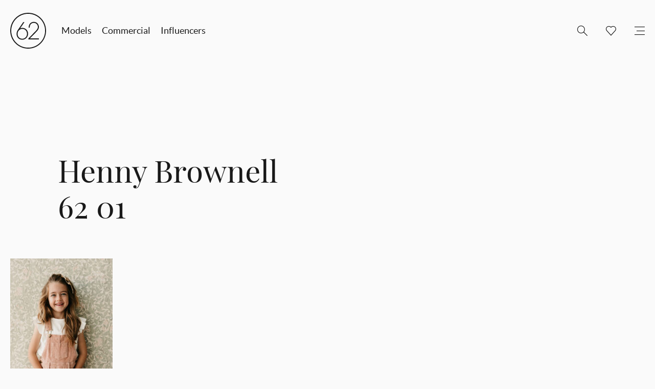

--- FILE ---
content_type: text/html; charset=UTF-8
request_url: https://62management.com/talent/henny-brownwell/henny-brownell-62-01-2/
body_size: 6049
content:
    
<!doctype html>
<html class="no-js" lang="">
<head>
    <meta charset="utf-8">
    <meta http-equiv="X-UA-Compatible" content="IE=edge">
    <title>Henny Brownell 62 01 - 62 Management</title>
    <meta name="viewport" content="width=device-width, initial-scale=1">
    <link rel="apple-touch-icon" href="https://62management.com/wp-content/themes/62models/img/apple-touch-icon.png">
    <link rel="shortcut icon" href="https://62management.com/wp-content/themes/62models/img/favicon.ico" type="image/x-icon">
    <link rel="stylesheet" href="https://62management.com/wp-content/themes/62models/css/main.css">
    <meta name="favourites-count" content="0">
    <script src="https://62management.com/wp-content/themes/62models/js/vendor/modernizr-2.8.3.min.js"></script>
    <script src="https://cdnjs.cloudflare.com/ajax/libs/jquery/1.9.1/jquery.min.js" integrity="sha512-jGR1T3dQerLCSm/IGEGbndPwzszJBlKQ5Br9vuB0Pw2iyxOy+7AK+lJcCC8eaXyz/9du+bkCy4HXxByhxkHf+w==" crossorigin="anonymous"></script>
    <meta name='robots' content='index, follow, max-image-preview:large, max-snippet:-1, max-video-preview:-1' />
	<style>img:is([sizes="auto" i], [sizes^="auto," i]) { contain-intrinsic-size: 3000px 1500px }</style>
	
	<link rel="canonical" href="https://62management.com/talent/henny-brownwell/henny-brownell-62-01-2/" />
	<meta property="og:locale" content="en_US" />
	<meta property="og:type" content="article" />
	<meta property="og:title" content="Henny Brownell 62 01 - 62 Management" />
	<meta property="og:url" content="https://62management.com/talent/henny-brownwell/henny-brownell-62-01-2/" />
	<meta property="og:site_name" content="62 Management" />
	<meta property="article:publisher" content="https://www.facebook.com/pages/62-Models/171333516309581" />
	<meta property="og:image" content="https://62management.com/talent/henny-brownwell/henny-brownell-62-01-2" />
	<meta property="og:image:width" content="1707" />
	<meta property="og:image:height" content="2560" />
	<meta property="og:image:type" content="image/jpeg" />
	<meta name="twitter:card" content="summary_large_image" />
	<meta name="twitter:site" content="@62Models" />
	<script type="application/ld+json" class="yoast-schema-graph">{"@context":"https://schema.org","@graph":[{"@type":"WebPage","@id":"https://62management.com/talent/henny-brownwell/henny-brownell-62-01-2/","url":"https://62management.com/talent/henny-brownwell/henny-brownell-62-01-2/","name":"Henny Brownell 62 01 - 62 Management","isPartOf":{"@id":"https://old.62m.wordpress.co.nz/#website"},"primaryImageOfPage":{"@id":"https://62management.com/talent/henny-brownwell/henny-brownell-62-01-2/#primaryimage"},"image":{"@id":"https://62management.com/talent/henny-brownwell/henny-brownell-62-01-2/#primaryimage"},"thumbnailUrl":"https://cdn.62management.com/wp-content/uploads/2019/08/20214642/Henny-Brownell-62-01-1-scaled.jpeg","datePublished":"2023-06-20T21:46:41+00:00","breadcrumb":{"@id":"https://62management.com/talent/henny-brownwell/henny-brownell-62-01-2/#breadcrumb"},"inLanguage":"en-US","potentialAction":[{"@type":"ReadAction","target":["https://62management.com/talent/henny-brownwell/henny-brownell-62-01-2/"]}]},{"@type":"ImageObject","inLanguage":"en-US","@id":"https://62management.com/talent/henny-brownwell/henny-brownell-62-01-2/#primaryimage","url":"https://cdn.62management.com/wp-content/uploads/2019/08/20214642/Henny-Brownell-62-01-1-scaled.jpeg","contentUrl":"https://cdn.62management.com/wp-content/uploads/2019/08/20214642/Henny-Brownell-62-01-1-scaled.jpeg"},{"@type":"BreadcrumbList","@id":"https://62management.com/talent/henny-brownwell/henny-brownell-62-01-2/#breadcrumb","itemListElement":[{"@type":"ListItem","position":1,"name":"Home","item":"https://old.62m.wordpress.co.nz/"},{"@type":"ListItem","position":2,"name":"Henny Brownell","item":"https://62management.com/talent/henny-brownwell/"},{"@type":"ListItem","position":3,"name":"Henny Brownell 62 01"}]},{"@type":"WebSite","@id":"https://old.62m.wordpress.co.nz/#website","url":"https://old.62m.wordpress.co.nz/","name":"62 Management","description":"Model &amp; Talent Management","potentialAction":[{"@type":"SearchAction","target":{"@type":"EntryPoint","urlTemplate":"https://old.62m.wordpress.co.nz/?s={search_term_string}"},"query-input":{"@type":"PropertyValueSpecification","valueRequired":true,"valueName":"search_term_string"}}],"inLanguage":"en-US"}]}</script>


<link rel="alternate" type="application/rss+xml" title="62 Management &raquo; Henny Brownell 62 01 Comments Feed" href="https://62management.com/talent/henny-brownwell/henny-brownell-62-01-2/feed/" />
<link rel='stylesheet' id='sbi_styles-css' href='https://62management.com/wp-content/plugins/instagram-feed/css/sbi-styles.min.css?ver=6.10.0' type='text/css' media='all' />
<link rel='stylesheet' id='wp-block-library-css' href='https://62management.com/wp-includes/css/dist/block-library/style.min.css?ver=6.8.3' type='text/css' media='all' />
<style id='classic-theme-styles-inline-css' type='text/css'>
/*! This file is auto-generated */
.wp-block-button__link{color:#fff;background-color:#32373c;border-radius:9999px;box-shadow:none;text-decoration:none;padding:calc(.667em + 2px) calc(1.333em + 2px);font-size:1.125em}.wp-block-file__button{background:#32373c;color:#fff;text-decoration:none}
</style>
<style id='global-styles-inline-css' type='text/css'>
:root{--wp--preset--aspect-ratio--square: 1;--wp--preset--aspect-ratio--4-3: 4/3;--wp--preset--aspect-ratio--3-4: 3/4;--wp--preset--aspect-ratio--3-2: 3/2;--wp--preset--aspect-ratio--2-3: 2/3;--wp--preset--aspect-ratio--16-9: 16/9;--wp--preset--aspect-ratio--9-16: 9/16;--wp--preset--color--black: #000000;--wp--preset--color--cyan-bluish-gray: #abb8c3;--wp--preset--color--white: #ffffff;--wp--preset--color--pale-pink: #f78da7;--wp--preset--color--vivid-red: #cf2e2e;--wp--preset--color--luminous-vivid-orange: #ff6900;--wp--preset--color--luminous-vivid-amber: #fcb900;--wp--preset--color--light-green-cyan: #7bdcb5;--wp--preset--color--vivid-green-cyan: #00d084;--wp--preset--color--pale-cyan-blue: #8ed1fc;--wp--preset--color--vivid-cyan-blue: #0693e3;--wp--preset--color--vivid-purple: #9b51e0;--wp--preset--gradient--vivid-cyan-blue-to-vivid-purple: linear-gradient(135deg,rgba(6,147,227,1) 0%,rgb(155,81,224) 100%);--wp--preset--gradient--light-green-cyan-to-vivid-green-cyan: linear-gradient(135deg,rgb(122,220,180) 0%,rgb(0,208,130) 100%);--wp--preset--gradient--luminous-vivid-amber-to-luminous-vivid-orange: linear-gradient(135deg,rgba(252,185,0,1) 0%,rgba(255,105,0,1) 100%);--wp--preset--gradient--luminous-vivid-orange-to-vivid-red: linear-gradient(135deg,rgba(255,105,0,1) 0%,rgb(207,46,46) 100%);--wp--preset--gradient--very-light-gray-to-cyan-bluish-gray: linear-gradient(135deg,rgb(238,238,238) 0%,rgb(169,184,195) 100%);--wp--preset--gradient--cool-to-warm-spectrum: linear-gradient(135deg,rgb(74,234,220) 0%,rgb(151,120,209) 20%,rgb(207,42,186) 40%,rgb(238,44,130) 60%,rgb(251,105,98) 80%,rgb(254,248,76) 100%);--wp--preset--gradient--blush-light-purple: linear-gradient(135deg,rgb(255,206,236) 0%,rgb(152,150,240) 100%);--wp--preset--gradient--blush-bordeaux: linear-gradient(135deg,rgb(254,205,165) 0%,rgb(254,45,45) 50%,rgb(107,0,62) 100%);--wp--preset--gradient--luminous-dusk: linear-gradient(135deg,rgb(255,203,112) 0%,rgb(199,81,192) 50%,rgb(65,88,208) 100%);--wp--preset--gradient--pale-ocean: linear-gradient(135deg,rgb(255,245,203) 0%,rgb(182,227,212) 50%,rgb(51,167,181) 100%);--wp--preset--gradient--electric-grass: linear-gradient(135deg,rgb(202,248,128) 0%,rgb(113,206,126) 100%);--wp--preset--gradient--midnight: linear-gradient(135deg,rgb(2,3,129) 0%,rgb(40,116,252) 100%);--wp--preset--font-size--small: 13px;--wp--preset--font-size--medium: 20px;--wp--preset--font-size--large: 36px;--wp--preset--font-size--x-large: 42px;--wp--preset--spacing--20: 0.44rem;--wp--preset--spacing--30: 0.67rem;--wp--preset--spacing--40: 1rem;--wp--preset--spacing--50: 1.5rem;--wp--preset--spacing--60: 2.25rem;--wp--preset--spacing--70: 3.38rem;--wp--preset--spacing--80: 5.06rem;--wp--preset--shadow--natural: 6px 6px 9px rgba(0, 0, 0, 0.2);--wp--preset--shadow--deep: 12px 12px 50px rgba(0, 0, 0, 0.4);--wp--preset--shadow--sharp: 6px 6px 0px rgba(0, 0, 0, 0.2);--wp--preset--shadow--outlined: 6px 6px 0px -3px rgba(255, 255, 255, 1), 6px 6px rgba(0, 0, 0, 1);--wp--preset--shadow--crisp: 6px 6px 0px rgba(0, 0, 0, 1);}:where(.is-layout-flex){gap: 0.5em;}:where(.is-layout-grid){gap: 0.5em;}body .is-layout-flex{display: flex;}.is-layout-flex{flex-wrap: wrap;align-items: center;}.is-layout-flex > :is(*, div){margin: 0;}body .is-layout-grid{display: grid;}.is-layout-grid > :is(*, div){margin: 0;}:where(.wp-block-columns.is-layout-flex){gap: 2em;}:where(.wp-block-columns.is-layout-grid){gap: 2em;}:where(.wp-block-post-template.is-layout-flex){gap: 1.25em;}:where(.wp-block-post-template.is-layout-grid){gap: 1.25em;}.has-black-color{color: var(--wp--preset--color--black) !important;}.has-cyan-bluish-gray-color{color: var(--wp--preset--color--cyan-bluish-gray) !important;}.has-white-color{color: var(--wp--preset--color--white) !important;}.has-pale-pink-color{color: var(--wp--preset--color--pale-pink) !important;}.has-vivid-red-color{color: var(--wp--preset--color--vivid-red) !important;}.has-luminous-vivid-orange-color{color: var(--wp--preset--color--luminous-vivid-orange) !important;}.has-luminous-vivid-amber-color{color: var(--wp--preset--color--luminous-vivid-amber) !important;}.has-light-green-cyan-color{color: var(--wp--preset--color--light-green-cyan) !important;}.has-vivid-green-cyan-color{color: var(--wp--preset--color--vivid-green-cyan) !important;}.has-pale-cyan-blue-color{color: var(--wp--preset--color--pale-cyan-blue) !important;}.has-vivid-cyan-blue-color{color: var(--wp--preset--color--vivid-cyan-blue) !important;}.has-vivid-purple-color{color: var(--wp--preset--color--vivid-purple) !important;}.has-black-background-color{background-color: var(--wp--preset--color--black) !important;}.has-cyan-bluish-gray-background-color{background-color: var(--wp--preset--color--cyan-bluish-gray) !important;}.has-white-background-color{background-color: var(--wp--preset--color--white) !important;}.has-pale-pink-background-color{background-color: var(--wp--preset--color--pale-pink) !important;}.has-vivid-red-background-color{background-color: var(--wp--preset--color--vivid-red) !important;}.has-luminous-vivid-orange-background-color{background-color: var(--wp--preset--color--luminous-vivid-orange) !important;}.has-luminous-vivid-amber-background-color{background-color: var(--wp--preset--color--luminous-vivid-amber) !important;}.has-light-green-cyan-background-color{background-color: var(--wp--preset--color--light-green-cyan) !important;}.has-vivid-green-cyan-background-color{background-color: var(--wp--preset--color--vivid-green-cyan) !important;}.has-pale-cyan-blue-background-color{background-color: var(--wp--preset--color--pale-cyan-blue) !important;}.has-vivid-cyan-blue-background-color{background-color: var(--wp--preset--color--vivid-cyan-blue) !important;}.has-vivid-purple-background-color{background-color: var(--wp--preset--color--vivid-purple) !important;}.has-black-border-color{border-color: var(--wp--preset--color--black) !important;}.has-cyan-bluish-gray-border-color{border-color: var(--wp--preset--color--cyan-bluish-gray) !important;}.has-white-border-color{border-color: var(--wp--preset--color--white) !important;}.has-pale-pink-border-color{border-color: var(--wp--preset--color--pale-pink) !important;}.has-vivid-red-border-color{border-color: var(--wp--preset--color--vivid-red) !important;}.has-luminous-vivid-orange-border-color{border-color: var(--wp--preset--color--luminous-vivid-orange) !important;}.has-luminous-vivid-amber-border-color{border-color: var(--wp--preset--color--luminous-vivid-amber) !important;}.has-light-green-cyan-border-color{border-color: var(--wp--preset--color--light-green-cyan) !important;}.has-vivid-green-cyan-border-color{border-color: var(--wp--preset--color--vivid-green-cyan) !important;}.has-pale-cyan-blue-border-color{border-color: var(--wp--preset--color--pale-cyan-blue) !important;}.has-vivid-cyan-blue-border-color{border-color: var(--wp--preset--color--vivid-cyan-blue) !important;}.has-vivid-purple-border-color{border-color: var(--wp--preset--color--vivid-purple) !important;}.has-vivid-cyan-blue-to-vivid-purple-gradient-background{background: var(--wp--preset--gradient--vivid-cyan-blue-to-vivid-purple) !important;}.has-light-green-cyan-to-vivid-green-cyan-gradient-background{background: var(--wp--preset--gradient--light-green-cyan-to-vivid-green-cyan) !important;}.has-luminous-vivid-amber-to-luminous-vivid-orange-gradient-background{background: var(--wp--preset--gradient--luminous-vivid-amber-to-luminous-vivid-orange) !important;}.has-luminous-vivid-orange-to-vivid-red-gradient-background{background: var(--wp--preset--gradient--luminous-vivid-orange-to-vivid-red) !important;}.has-very-light-gray-to-cyan-bluish-gray-gradient-background{background: var(--wp--preset--gradient--very-light-gray-to-cyan-bluish-gray) !important;}.has-cool-to-warm-spectrum-gradient-background{background: var(--wp--preset--gradient--cool-to-warm-spectrum) !important;}.has-blush-light-purple-gradient-background{background: var(--wp--preset--gradient--blush-light-purple) !important;}.has-blush-bordeaux-gradient-background{background: var(--wp--preset--gradient--blush-bordeaux) !important;}.has-luminous-dusk-gradient-background{background: var(--wp--preset--gradient--luminous-dusk) !important;}.has-pale-ocean-gradient-background{background: var(--wp--preset--gradient--pale-ocean) !important;}.has-electric-grass-gradient-background{background: var(--wp--preset--gradient--electric-grass) !important;}.has-midnight-gradient-background{background: var(--wp--preset--gradient--midnight) !important;}.has-small-font-size{font-size: var(--wp--preset--font-size--small) !important;}.has-medium-font-size{font-size: var(--wp--preset--font-size--medium) !important;}.has-large-font-size{font-size: var(--wp--preset--font-size--large) !important;}.has-x-large-font-size{font-size: var(--wp--preset--font-size--x-large) !important;}
:where(.wp-block-post-template.is-layout-flex){gap: 1.25em;}:where(.wp-block-post-template.is-layout-grid){gap: 1.25em;}
:where(.wp-block-columns.is-layout-flex){gap: 2em;}:where(.wp-block-columns.is-layout-grid){gap: 2em;}
:root :where(.wp-block-pullquote){font-size: 1.5em;line-height: 1.6;}
</style>
<link rel="https://api.w.org/" href="https://62management.com/wp-json/" /><link rel="alternate" title="JSON" type="application/json" href="https://62management.com/wp-json/wp/v2/media/808218" /><link rel="EditURI" type="application/rsd+xml" title="RSD" href="https://62management.com/xmlrpc.php?rsd" />
<meta name="generator" content="WordPress 6.8.3" />
<link rel='shortlink' href='https://62management.com/?p=808218' />
<link rel="alternate" title="oEmbed (JSON)" type="application/json+oembed" href="https://62management.com/wp-json/oembed/1.0/embed?url=https%3A%2F%2F62management.com%2Ftalent%2Fhenny-brownwell%2Fhenny-brownell-62-01-2%2F" />
<link rel="alternate" title="oEmbed (XML)" type="text/xml+oembed" href="https://62management.com/wp-json/oembed/1.0/embed?url=https%3A%2F%2F62management.com%2Ftalent%2Fhenny-brownwell%2Fhenny-brownell-62-01-2%2F&#038;format=xml" />

<style>header > nav { z-index:100; }</style>

    <script type="text/javascript">
        var ajaxURL = 'https://62management.com/wp-admin/admin-ajax.php';
        var assetsURL = 'https://62management.com/wp-content/themes/62models';
        var siteURL = 'https://62management.com';
        var isDevice = 'false';
    </script>
    <script>
        (function(b,o,i,l,e,r){b.GoogleAnalyticsObject=l;b[l]||(b[l]=
        function(){(b[l].q=b[l].q||[]).push(arguments)});b[l].l=+new Date;
        e=o.createElement(i);r=o.getElementsByTagName(i)[0];
        e.src='//www.google-analytics.com/analytics.js';
        r.parentNode.insertBefore(e,r)}(window,document,'script','ga'));
        ga('create','UA-18047198-1');ga('send','pageview');
    </script>
    <script src='https://www.google.com/recaptcha/api.js'></script>
</head>

<body class="page">


<!--[if lt IE 9]>
        <div class="browserupgrade-message" style="background-image: url('https://cdn.62management.com/wp-content/uploads/2020/07/10202256/404.jpg')"> <div class="browserupgrade-message-inner"> <h1> You are using an <br> outdated browser </h1> <p>Please upgrade to one of these modern browsers:</p> <ul> <li><a href="http://www.google.com/chrome/" target="_blank">Chrome</a></li> <li><a href="https://www.mozilla.org/en-US/firefox/new/" target="_blank">Firefox</a></li> <li><a href="http://www.apple.com/safari/" target="_blank">Safari</a></li> <li><a href="http://windows.microsoft.com/en-us/internet-explorer/download-ie" target="_blank">Internet Explorer</a></li> </ul> </div> </div>
<![endif]-->

    <main>
        
<header class="">
    <div class="header-logo">
        <a href="https://62management.com" title="62 Management">
            <svg version="1.1" xmlns="http://www.w3.org/2000/svg" xmlns:xlink="http://www.w3.org/1999/xlink" x="0px" y="0px" viewBox="0 0 100.2 100.2" enable-background="new 0 0 100.2 100.2" xml:space="preserve">
                <g>
                    <path d="M50.1,0C22.5,0,0,22.5,0,50.1s22.5,50.1,50.1,50.1s50.1-22.5,50.1-50.1S77.7,0,50.1,0z M50.1,97.5
                        C24,97.5,2.8,76.2,2.8,50.1S24,2.8,50.1,2.8S97.5,24,97.5,50.1S76.2,97.5,50.1,97.5z"/>
                </g>
                <g>
                    <path d="M33.8,75.3c-6.4,0-10.2-2.9-12.3-5.4c-2.4-2.9-3.8-6.7-3.8-10.5c0-5.6,2.1-9.2,4.1-12.1l14.4-21h3.4L27.6,43.8
                        c1.6-0.8,3.8-1.6,6.4-1.6c8.9,0,15.9,7.2,15.9,16.4C49.9,67.8,42.6,75.3,33.8,75.3z M80.2,74.4H50.7V72l20.4-20.9
                        c4.2-4.3,6-7.5,6.2-11.1c0-3.4-1.1-6.5-3.3-8.6c-2.1-2.1-5-3.3-8.2-3.3c-5.1,0-11.2,3.4-11.4,13l0,0.5h-2.9l0-0.5
                        c0.2-10.9,7.5-15.7,14.6-15.7c3.9,0,7.4,1.5,10,4.1c2.7,2.8,4.2,6.7,4.1,10.9c-0.3,5-3.1,8.5-7.1,12.8L54.9,71.7h25.3V74.4z M34,45
                        c-5.4,0-13.4,3.8-13.4,14.2c0,6.6,4.5,13.4,13.1,13.4c7.4,0,13.2-6,13.2-13.7C46.9,49.8,40.3,45,34,45z"/>
                </g>
            </svg>
        </a>
    </div>
        <ul class="mobile-menu mobile-menu-left">
        <li class="mobile-menu-li search-li">
            <a class="mobile-menu-a search-a" href="/" title="Menu"></a>
        </li>
    </ul>
    <div class="mobile-search ">
        <form role="search" method="get" class="search-form" action="https://62management.com/" >
                <button class="search-button" type="submit" value="Search"></button>
                <input class="search-field" type="text" value="" name="s" placeholder="Search">
            </form>    </div>
    <ul class="mobile-menu mobile-menu-right">
        <li class="mobile-menu-li favourites-li ">
            <a class="mobile-menu-a favourites-a" href="https://62management.com/favourites" title="Favourites"></a>
        </li>
        <li class="mobile-menu-li menu-li">
            <a class="mobile-menu-a menu-a" href="/" title="Menu"></a>
        </li>
    </ul>
            <nav>
        <ul class="primary-menu">
            <li class="primary-menu-li">
                <a class="primary-menu-a" href="https://62management.com/models/?gender=women" title="Talent">Models</a>
            </li>
            <li class="primary-menu-li">
                <a class="primary-menu-a" href="https://62management.com/commercial/?gender=women" title="Commercial">Commercial</a>
            </li>
            <li class="primary-menu-li">
                <a class="primary-menu-a" href="https://62management.com/influencers" title="Influencers">Influencers </a>
            </li>
        </ul>
        <ul class="secondary-menu">
            <li class="secondary-menu-li search-li ">
                <span class="secondary-menu-a search-a"></span>
                <form role="search" method="get" class="search-form" action="https://62management.com/" >
                <button class="search-button" type="submit" value="Search"></button>
                <input class="search-field" type="text" value="" name="s" placeholder="Search">
            </form>            </li>
            <li class="secondary-menu-li favourites-li ">
                <a class="secondary-menu-a favourites-a" href="https://62management.com/favourites" title="Favourites"></a>
            </li>
            <li class="secondary-menu-li">
                <span class="secondary-menu-a menu-icon-a"></span>
                <ul class="tertiary-menu">
                    <li class="tertiary-menu-li">
                        <a class="tertiary-menu-a" href="https://62management.com/apply" title="Apply">Apply</a>
                    </li>
                    <li class="tertiary-menu-li">
                        <a class="tertiary-menu-a" href="https://62management.com/contact" title="Contact">Contact</a>
                    </li>
                    <li class="tertiary-menu-li">
                        <a class="tertiary-menu-a" href="https://62management.com/about" title="About">About</a>
                    </li>
                    <!-- <li class="tertiary-menu-li">
                        <a class="tertiary-menu-a" href="https://62management.com/stories" title="Stories">Stories</a>
                    </li> -->
                    <li class="tertiary-menu-li">
                        <a class="tertiary-menu-a" href="https://62management.com/favourites" title="Favourites">Favourites</a>
                    </li>
                </ul>
            </li>
        </ul>
    </nav>
</header>

    
        <div class="wrapper">
        <section class="page-header">
            <div class="page-header-inner">
                <article >
                    <h1>Henny Brownell 62 01</h1>
                </article>
            </div>
        </section>
    </div>

    <div class="single-post-wrapper" >
        <div class="wrapper">
            <section class="page-content">
                <article>
                    <p class="attachment"><a href='https://cdn.62management.com/wp-content/uploads/2019/08/20214642/Henny-Brownell-62-01-1-scaled.jpeg'><img fetchpriority="high" decoding="async" width="200" height="300" src="https://cdn.62management.com/wp-content/uploads/2019/08/20214642/Henny-Brownell-62-01-1-200x300.jpeg" class="attachment-medium size-medium" alt="" srcset="https://cdn.62management.com/wp-content/uploads/2019/08/20214642/Henny-Brownell-62-01-1-200x300.jpeg 200w, https://cdn.62management.com/wp-content/uploads/2019/08/20214642/Henny-Brownell-62-01-1-683x1024.jpeg 683w, https://cdn.62management.com/wp-content/uploads/2019/08/20214642/Henny-Brownell-62-01-1-768x1152.jpeg 768w, https://cdn.62management.com/wp-content/uploads/2019/08/20214642/Henny-Brownell-62-01-1-1024x1536.jpeg 1024w, https://cdn.62management.com/wp-content/uploads/2019/08/20214642/Henny-Brownell-62-01-1-1365x2048.jpeg 1365w, https://cdn.62management.com/wp-content/uploads/2019/08/20214642/Henny-Brownell-62-01-1-1500x2250.jpeg 1500w, https://cdn.62management.com/wp-content/uploads/2019/08/20214642/Henny-Brownell-62-01-1-scaled.jpeg 1707w" sizes="(max-width: 200px) 100vw, 200px" /></a></p>
                </article>
            </section>
        </div>
        <svg version="1.1" xmlns="http://www.w3.org/2000/svg" xmlns:xlink="http://www.w3.org/1999/xlink" x="0px" y="0px" viewBox="0 0 1000 121" enable-background="new 0 0 1000 121" xml:space="preserve" preserveAspectRatio="none"><polygon points="0,0 1000,121 0,121 "/></svg>
    </div>
    
    <div class="wrapper">
        <section class="related-posts">
            
        <div class="related-posts-head">
        <h3>next</h3>
    </div>
    <div class="related-posts-inner">
            <figure>
            <div class="thumbnail-holder">
                                <a href="https://62management.com/vinnie-x-ysl-beauty/" title="Vinnie X YSL Beauty 2020">
                    <img width="220" height="296" src="https://cdn.62management.com/wp-content/uploads/2020/03/11001233/YSL-Mexico_print_1-220x296.jpg" class="attachment-talent-grid-item size-talent-grid-item wp-post-image" alt="" decoding="async" loading="lazy" />                    <div class="thumbnail-mask">
                        <span>View Post</span>
                    </div>
                </a>
                            </div>
            <figcaption>
                Vinnie X YSL Beauty 2020            </figcaption>
        </figure>
            <figure>
            <div class="thumbnail-holder">
                                <a href="https://62management.com/eden-x-marysia/" title="Eden X Marysia">
                    <img width="220" height="296" src="https://cdn.62management.com/wp-content/uploads/2020/03/11001917/MARYSIA_06_1030-220x296.jpg" class="attachment-talent-grid-item size-talent-grid-item wp-post-image" alt="" decoding="async" loading="lazy" />                    <div class="thumbnail-mask">
                        <span>View Post</span>
                    </div>
                </a>
                            </div>
            <figcaption>
                Eden X Marysia            </figcaption>
        </figure>
            <figure>
            <div class="thumbnail-holder">
                                <a href="https://62management.com/mac-x-remembrant/" title="Mac X Remembrant">
                    <img width="220" height="296" src="https://cdn.62management.com/wp-content/uploads/2020/03/11001930/Screen-Shot-2020-03-12-at-1.30.22-PM-220x296.png" class="attachment-talent-grid-item size-talent-grid-item wp-post-image" alt="" decoding="async" loading="lazy" />                    <div class="thumbnail-mask">
                        <span>View Post</span>
                    </div>
                </a>
                            </div>
            <figcaption>
                Mac X Remembrant            </figcaption>
        </figure>
            <figure>
            <div class="thumbnail-holder">
                                <a href="https://62management.com/angela-x-its-cold-hearted/" title="Angela X its cold hearted">
                    <img width="220" height="296" src="https://cdn.62management.com/wp-content/uploads/2020/03/11001927/Angela-Zhao.62-Management.-Megan-Gosnell30-220x296.jpg" class="attachment-talent-grid-item size-talent-grid-item wp-post-image" alt="" decoding="async" loading="lazy" />                    <div class="thumbnail-mask">
                        <span>View Post</span>
                    </div>
                </a>
                            </div>
            <figcaption>
                Angela X its cold hearted            </figcaption>
        </figure>
            <figure>
            <div class="thumbnail-holder">
                                <a href="https://62management.com/jordan-x-working-style/" title="Jordan X Working Style">
                    <img width="220" height="296" src="https://cdn.62management.com/wp-content/uploads/2020/03/11002005/Jordan-Barron.62-Management-Photographer-Rob-Heart123-220x296.jpg" class="attachment-talent-grid-item size-talent-grid-item wp-post-image" alt="" decoding="async" loading="lazy" />                    <div class="thumbnail-mask">
                        <span>View Post</span>
                    </div>
                </a>
                            </div>
            <figcaption>
                Jordan X Working Style            </figcaption>
        </figure>
        </div>
            </section>
    </div>

        </main>

    
    <footer>
        <div class="wrapper">
            <div class="footer-inner">
                <div class="footer-legal-row">
                    <span>62 Management Ltd</span>
                    <span class="divider"></span>
                    <span>2026</span>
                    <span class="divider"></span>
                    <span>Site by <a href="http://gladeye.com/" title="Site by Gladeye" target="_blank">Gladeye</a></span>
                </div>
                <div class="footer-contact-row">
                    <ul class="footer-contact">
                        <li><span>T:</span> +64 9 377 6262</li>
                        <li><span>E:</span> <a href="mailto:hello@62management.com" title="hello@62management.com">hello@62management.com</a></li>
                    </ul>
                    <span class="divider"></span>
                    <ul class="footer-social">
                        <li><a href="https://twitter.com/62models" title="62models Twitter" class="twitter" target="_blank"></a></li>
                        <li><a href="https://www.facebook.com/pages/62-Models/171333516309581" title="62models Facebook" class="facebook" target="_blank"></a></li>
                        <li><a href="https://instagram.com/62management/" title="62models Instagram" class="instagram" target="_blank"></a></li>
                    </ul>
                </div>
            </div>
        </div>
    </footer>

    <div class="flyout-menu">
    <div class="flyout-menu-inner">
        <div class="flyout-menu-header">
            <a href="https://62management.com/" title="62 Management">
                <svg version="1.1" xmlns="http://www.w3.org/2000/svg" xmlns:xlink="http://www.w3.org/1999/xlink" x="0px" y="0px" viewBox="0 0 100.2 100.2" enable-background="new 0 0 100.2 100.2" xml:space="preserve">
                    <g>
                        <path d="M50.1,0C22.5,0,0,22.5,0,50.1s22.5,50.1,50.1,50.1s50.1-22.5,50.1-50.1S77.7,0,50.1,0z M50.1,97.5
                            C24,97.5,2.8,76.2,2.8,50.1S24,2.8,50.1,2.8S97.5,24,97.5,50.1S76.2,97.5,50.1,97.5z"/>
                    </g>
                    <g>
                        <path d="M33.8,75.3c-6.4,0-10.2-2.9-12.3-5.4c-2.4-2.9-3.8-6.7-3.8-10.5c0-5.6,2.1-9.2,4.1-12.1l14.4-21h3.4L27.6,43.8
                            c1.6-0.8,3.8-1.6,6.4-1.6c8.9,0,15.9,7.2,15.9,16.4C49.9,67.8,42.6,75.3,33.8,75.3z M80.2,74.4H50.7V72l20.4-20.9
                            c4.2-4.3,6-7.5,6.2-11.1c0-3.4-1.1-6.5-3.3-8.6c-2.1-2.1-5-3.3-8.2-3.3c-5.1,0-11.2,3.4-11.4,13l0,0.5h-2.9l0-0.5
                            c0.2-10.9,7.5-15.7,14.6-15.7c3.9,0,7.4,1.5,10,4.1c2.7,2.8,4.2,6.7,4.1,10.9c-0.3,5-3.1,8.5-7.1,12.8L54.9,71.7h25.3V74.4z M34,45
                            c-5.4,0-13.4,3.8-13.4,14.2c0,6.6,4.5,13.4,13.1,13.4c7.4,0,13.2-6,13.2-13.7C46.9,49.8,40.3,45,34,45z"/>
                    </g>
                </svg>
            </a>
        </div>
        <ul class="flyout-primary-menu">
            <li class="">
                <a href="https://62management.com/models/?gender=women" title="Talent">Models</a>
            </li>
            <li class="">
                <a href="https://62management.com/commercial/?gender=women" title="Commercial">Commercial</a>
            </li>
            <li class="">
                <a href="https://62management.com/influencers" title="Influencers">Influencers </a>
            </li>
        </ul>
        <ul class="flyout-secondary-menu">
            <li class="">
                <a href="https://62management.com/favourites" title="Favourites">Favourites</a>
            </li>
            <li class="">
                <a href="https://62management.com/stories" title="Stories">Stories</a>
            </li>
            <li class="">
                <a href="https://62management.com/about" title="About">About</a>
            </li>
            <li class="">
                <a href="https://62management.com/contact" title="Contact">Contact</a>
            </li>
            <li class="">
                <a href="https://62management.com/apply" title="Apply">Apply</a>
            </li>
        </ul>
    </div>
</div>
<div class="flyout-menu-mask"></div>

    <script type="speculationrules">
{"prefetch":[{"source":"document","where":{"and":[{"href_matches":"\/*"},{"not":{"href_matches":["\/wp-*.php","\/wp-admin\/*","\/wp-content\/uploads\/*","\/wp-content\/*","\/wp-content\/plugins\/*","\/wp-content\/themes\/62models\/*","\/*\\?(.+)"]}},{"not":{"selector_matches":"a[rel~=\"nofollow\"]"}},{"not":{"selector_matches":".no-prefetch, .no-prefetch a"}}]},"eagerness":"conservative"}]}
</script>
<!-- Instagram Feed JS -->
<script type="text/javascript">
var sbiajaxurl = "https://62management.com/wp-admin/admin-ajax.php";
</script>
        <script src="https://62management.com/wp-content/themes/62models/js/main.min.js" ></script>
    
</body>
</html>
